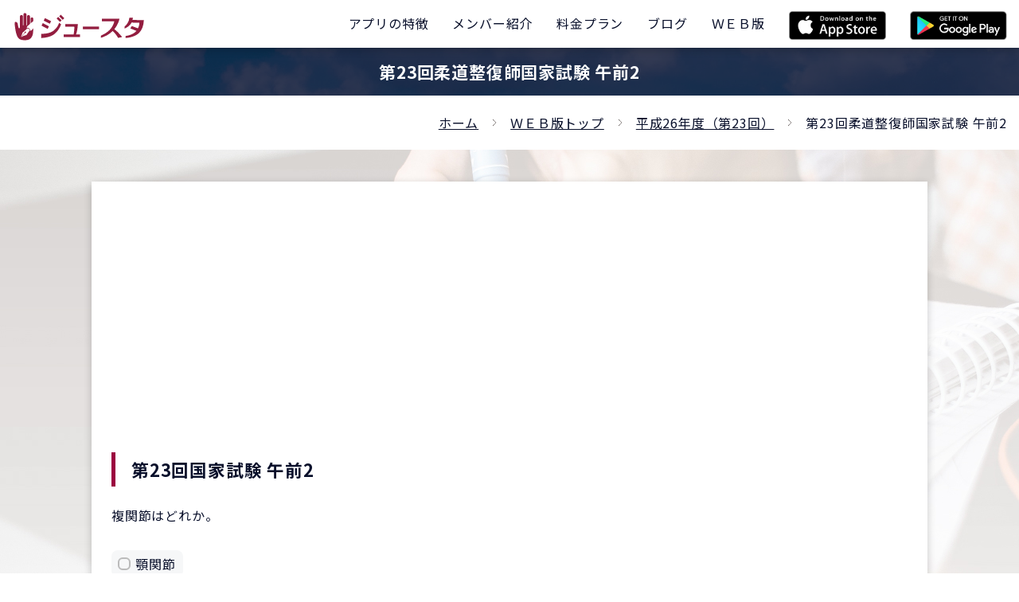

--- FILE ---
content_type: text/html; charset=UTF-8
request_url: https://juusta.jp/kokushi/question_detail/?kai=23&question_id=922
body_size: 3558
content:
<!DOCTYPE html>
<html lang="ja">
<head>
<meta charset="utf-8">
<meta http-equiv="X-UA-Compatible" content="IE=edge">
<meta name="viewport" content="width=device-width, initial-scale=1">
<meta name="format-detection" content="telephone=no">
<link rel="icon" href="/asset/images/common/favicon.ico">
<title>第23回柔道整復師国家試験 午前2｜ジュースタ</title>
<meta name="description" content="第23回柔道整復師国家試験 午前2の問題・解答・解説を公開しています。">
<!-- open graph -->
<meta name="twitter:card" content="summary">
<meta name="twitter:site" content="@kozasaryosuke">
<meta property="og:title" content="第23回柔道整復師国家試験 午前2｜ジュースタ" />
<meta property="og:type" content="article" /><meta property="og:url" content="https://juusta.jp/kokushi/question_detail/?kai=23&question_id=922" />
<meta property="og:image" content="/asset/images/home/logo.jpg" />
<meta property="og:description" content="第23回柔道整復師国家試験 午前2の問題・解答・解説を公開しています。" />
<!-- css -->
<link href="https://stackpath.bootstrapcdn.com/bootstrap/4.3.1/css/bootstrap.min.css" rel="stylesheet" integrity="sha384-ggOyR0iXCbMQv3Xipma34MD+dH/1fQ784/j6cY/iJTQUOhcWr7x9JvoRxT2MZw1T" crossorigin="anonymous">
<link href="https://fonts.googleapis.com/css?family=Noto+Sans+JP:400,700&amp;subset=japanese" rel="stylesheet">
<link rel="stylesheet" href="https://use.fontawesome.com/releases/v5.9.0/css/all.css" integrity="sha384-i1LQnF23gykqWXg6jxC2ZbCbUMxyw5gLZY6UiUS98LYV5unm8GWmfkIS6jqJfb4E" crossorigin="anonymous">
<link href="/asset/css/base.css?1658863776" rel="stylesheet">
	<link href="/asset/css/contents.css?1687926929" rel="stylesheet"><script async src="https://pagead2.googlesyndication.com/pagead/js/adsbygoogle.js?client=ca-pub-6653393475770627" crossorigin="anonymous"></script><!-- Global site tag (gtag.js) - Google Analytics -->
	<script async src="https://www.googletagmanager.com/gtag/js?id=UA-63731254-5"></script>
	<script>
	  window.dataLayer = window.dataLayer || [];
	  function gtag(){dataLayer.push(arguments);}
	  gtag("js", new Date());

	  gtag("config", "UA-63731254-5");
	</script>
	<!-- Google tag (gtag.js) --> <script async src="https://www.googletagmanager.com/gtag/js?id=G-MQ191P4TLQ"></script> <script> window.dataLayer = window.dataLayer || []; function gtag(){dataLayer.push(arguments);} gtag("js", new Date()); gtag("config", "G-MQ191P4TLQ"); </script><link rel="canonical" href="https://nursta.jp/kokushi/question_detail/?question_id=922" />
</head>
<body class="question_detail">
<div id="app">
<header>
	<div class="headerTop">
		<div class="logoBlock">
			<a href="/"><img src="/asset/images/home/logo2.svg"></a>
		</div>
		<div class="menuBlock">
			<a class="d-lg-none" href="https://x.gd/bwF42"><img src="/asset/images/home/appstore_sp.png" height="36"></a><a class="d-lg-none" href="https://play.google.com/store/apps/details?id=jp.juusta"><img src="/asset/images/home/googleplay_sp.png" height="36"></a>			<button><i class="fas fa-bars"></i></button>
			<ul class="globalMenu">
				<li><a href="/#featureSec"><span>アプリの特徴</span></a></li>
				<li><a href="/#introductionSec"><span>メンバー紹介</span></a></li>
				<li class="d-lg-none d-xl-block"><a href="/#priceSec"><span>料金プラン</span></a></li>
				<li><a href="/blog/"><span>ブログ</span></a></li>				<li><a href="/kokushi/"><span>ＷＥＢ版</span></a></li>
				<li class="d-none d-lg-block"><a href="https://x.gd/bwF42"><img src="/asset/images/home/appstore.png" height="36"></a></li><li class="d-none d-lg-block"><a href="https://play.google.com/store/apps/details?id=jp.juusta"><img src="/asset/images/home/googleplay.png" height="36"></a></li>			</ul>
		</div>
	</div>
</header>
<main>
	<section class="page-title">
		<div class="mask">
			<h1 class="inner">第23回柔道整復師国家試験 午前2</h1>
		</div>
	</section>
	<section class="panSec">
		<div class="container-fluid clearfix">
			<ul class="clearfix">
				<li><a href="/">ホーム</a></li>
				<li><a href="/kokushi/">ＷＥＢ版トップ</a></li>
				<li><a href="/kokushi/question_list/?kai=23">平成26年度（第23回）</a></li>				<li>第23回柔道整復師国家試験 午前2</li>
			</ul>
		</div>
	</section>
	<section class="basicSec pt40">
		<div class="container formBlock">
			<div class="contentBox"><h2 class="subtitle fnt-large mt0">第23回国家試験 午前2</h2><p class="text-left">複関節はどれか。</p><ul class="mb20 mt30"><li class="mb10"><label class="fnt-large checkbox aimCheckbox"><input type="checkbox" name="a1" value="1"><span>顎関節</span></label></li><li class="mb10"><label class="fnt-large checkbox aimCheckbox"><input type="checkbox" name="a2" value="2"><span>肩関節</span></label></li><li class="mb10"><label class="fnt-large checkbox aimCheckbox"><input type="checkbox" name="a3" value="3"><span>肘関節</span></label></li><li class="mb10"><label class="fnt-large checkbox aimCheckbox"><input type="checkbox" name="a4" value="4"><span>股関節</span></label></li></ul><div class="mx-auto">
				<button class="nextBtn btn-basic" type="button"><span>解答する</span></button>

			</div><p class="correctVer fnt-19" style="display:none;"><span class="fnt-bold color-red">正解！</span></p><p class="incorrectVer fnt-19" style="display:none;"><span class="fnt-bold color-blue">不正解</span>　答え <span class="fnt-40 fnt-bold">3</span></p><input type="hidden" name="correct" value="3"><div class="contentBox correctVer incorrectVer bg-color-pale-blue" style="display:none;"><p class="text-left">1→顎関節は、単関節（2個の骨によりつくられる関節）である。</p><p class="text-left">2→肩関節は、単関節（2個の骨によりつくられる関節）である。</p><p class="text-left">3→肘関節は、複関節（3個以上の骨によりつくられる関節）である。</p><p class="text-left">4→股関節は、単関節（2個の骨によりつくられる関節）である。</p></div><div class="mx-auto mt30 incorrectVer correctVer" style="display:none;">
					<a href="?kai=23&question_id=923" class="nextBtn btn-basic">次の問題</a>
				</div></div><div class="row justify-content-center mt30"><div class="col-sm-8"><a href="https://juusta.page.link/c2Sd"><img src="/asset/images/banner/image_11.jpg" width="100%"></a></div></div>		</div>
	</section>
	<section class="newsSec pt60 pb60">
		<div class="container">
			<div class="contentBox mb30">
				<h2 class="h2_title">年度別</h2>
				<div class="row">
					<div class="col-sm-4 mb20"><a href="/kokushi/question_list/?kai=33" class="btn-basic fnt-19">令和6年度（第33回）</a></div><div class="col-sm-4 mb20"><a href="/kokushi/question_list/?kai=32" class="btn-basic fnt-19">令和5年度（第32回）</a></div><div class="col-sm-4 mb20"><a href="/kokushi/question_list/?kai=31" class="btn-basic fnt-19">令和4年度（第31回）</a></div><div class="col-sm-4 mb20"><a href="/kokushi/question_list/?kai=30" class="btn-basic fnt-19">令和3年度（第30回）</a></div><div class="col-sm-4 mb20"><a href="/kokushi/question_list/?kai=29" class="btn-basic fnt-19">令和2年度（第29回）</a></div><div class="col-sm-4 mb20"><a href="/kokushi/question_list/?kai=28" class="btn-basic fnt-19">令和元年度（第28回）</a></div><div class="col-sm-4 mb20"><a href="/kokushi/question_list/?kai=27" class="btn-basic fnt-19">平成30年度（第27回）</a></div><div class="col-sm-4 mb20"><a href="/kokushi/question_list/?kai=26" class="btn-basic fnt-19">平成29年度（第26回）</a></div><div class="col-sm-4 mb20"><a href="/kokushi/question_list/?kai=25" class="btn-basic fnt-19">平成28年度（第25回）</a></div><div class="col-sm-4 mb20"><a href="/kokushi/question_list/?kai=24" class="btn-basic fnt-19">平成27年度（第24回）</a></div><div class="col-sm-4 mb20"><a href="/kokushi/question_list/?kai=23" class="btn-basic fnt-19">平成26年度（第23回）</a></div><div class="col-sm-4 mb20"><a href="/kokushi/question_list/?kai=22" class="btn-basic fnt-19">平成25年度（第22回）</a></div><div class="col-sm-4 mb20"><a href="/kokushi/question_list/?kai=21" class="btn-basic fnt-19">平成24年度（第21回）</a></div><div class="col-sm-4 mb20"><a href="/kokushi/question_list/?kai=20" class="btn-basic fnt-19">平成23年度（第20回）</a></div>				</div>
			</div>
			<div class="contentBox mb30">
				<h2 class="h2_title">分野別</h2>
				<div class="row">
					<div class="col-sm-4 mb20"><a href="/kokushi/question_list/?category=1" class="btn-basic fnt-19">必修問題</a></div><div class="col-sm-4 mb20"><a href="/kokushi/question_list/?category=2" class="btn-basic fnt-19">解剖学</a></div><div class="col-sm-4 mb20"><a href="/kokushi/question_list/?category=3" class="btn-basic fnt-19">生理学</a></div><div class="col-sm-4 mb20"><a href="/kokushi/question_list/?category=4" class="btn-basic fnt-19">運動学</a></div><div class="col-sm-4 mb20"><a href="/kokushi/question_list/?category=5" class="btn-basic fnt-19">病理学概論</a></div><div class="col-sm-4 mb20"><a href="/kokushi/question_list/?category=6" class="btn-basic fnt-19">衛生学・公衆衛生学</a></div><div class="col-sm-4 mb20"><a href="/kokushi/question_list/?category=7" class="btn-basic fnt-19">一般臨床医学</a></div><div class="col-sm-4 mb20"><a href="/kokushi/question_list/?category=8" class="btn-basic fnt-19">外科学概論</a></div><div class="col-sm-4 mb20"><a href="/kokushi/question_list/?category=9" class="btn-basic fnt-19">整形外科学</a></div><div class="col-sm-4 mb20"><a href="/kokushi/question_list/?category=10" class="btn-basic fnt-19">リハビリテーション医学</a></div><div class="col-sm-4 mb20"><a href="/kokushi/question_list/?category=11" class="btn-basic fnt-19">柔道整復理論</a></div><div class="col-sm-4 mb20"><a href="/kokushi/question_list/?category=12" class="btn-basic fnt-19">関係法規</a></div>				</div>
			</div>
			<a class="btn-reverse" href="/kokushi/question_detail/?question_id=4798">全問ランダムで解く</a>
		</div>
	</section>
</main><footer>
	<div class="footerTop mb40">
			<div class="row justify-content-center"><div class="col-lg-2 col-md-3 col-sm-4 col-5"><a href="https://x.gd/bwF42"><img src="/asset/images/home/appstore.png" width="100%"></a></div><div class="col-lg-2 col-md-3 col-sm-4 col-5"><a href="https://play.google.com/store/apps/details?id=jp.juusta"><img src="/asset/images/home/googleplay.png" width="100%"></a></div></div>
		</div>	
	<div class="footerMiddle mb40">
		<p class="mb0">&copy; ジュースタ <br class="d-sm-none">produced by <a href="https://tanqle.co.jp" target="_blank">タンクル</a></p>
	</div>
	<div class="footerBottom">
		<ul class="dispTable list">
			<li><a href="/">ホーム</a></li>
			<li><a href="/rule.php">利用規約</a></li>
			<li><a href="/policy.php">個人情報保護方針</a></li>
			<li><a href="/blog/">ブログ</a></li>
		</ul>
	</div>
</footer>
<div class="modal-overlay"></div></div>
<script src="https://code.jquery.com/jquery-3.3.1.min.js" integrity="sha256-FgpCb/KJQlLNfOu91ta32o/NMZxltwRo8QtmkMRdAu8=" crossorigin="anonymous"></script>
<script src="https://stackpath.bootstrapcdn.com/bootstrap/4.3.1/js/bootstrap.min.js" integrity="sha384-JjSmVgyd0p3pXB1rRibZUAYoIIy6OrQ6VrjIEaFf/nJGzIxFDsf4x0xIM+B07jRM" crossorigin="anonymous"></script>
<script src="https://stackpath.bootstrapcdn.com/bootstrap/4.3.1/js/bootstrap.bundle.min.js" integrity="sha384-xrRywqdh3PHs8keKZN+8zzc5TX0GRTLCcmivcbNJWm2rs5C8PRhcEn3czEjhAO9o" crossorigin="anonymous"></script>
<script type="text/javascript" src="/asset/js/common.js?1669101932"></script>
<script src="/asset/js/question_detail.js"></script></body>
</html>

--- FILE ---
content_type: text/html; charset=utf-8
request_url: https://www.google.com/recaptcha/api2/aframe
body_size: 267
content:
<!DOCTYPE HTML><html><head><meta http-equiv="content-type" content="text/html; charset=UTF-8"></head><body><script nonce="Mdp-HZEeuhfonPMBce5Btw">/** Anti-fraud and anti-abuse applications only. See google.com/recaptcha */ try{var clients={'sodar':'https://pagead2.googlesyndication.com/pagead/sodar?'};window.addEventListener("message",function(a){try{if(a.source===window.parent){var b=JSON.parse(a.data);var c=clients[b['id']];if(c){var d=document.createElement('img');d.src=c+b['params']+'&rc='+(localStorage.getItem("rc::a")?sessionStorage.getItem("rc::b"):"");window.document.body.appendChild(d);sessionStorage.setItem("rc::e",parseInt(sessionStorage.getItem("rc::e")||0)+1);localStorage.setItem("rc::h",'1769353198894');}}}catch(b){}});window.parent.postMessage("_grecaptcha_ready", "*");}catch(b){}</script></body></html>

--- FILE ---
content_type: text/css
request_url: https://juusta.jp/asset/css/base.css?1658863776
body_size: 6949
content:
@charset "UTF-8";
/* "body"
-------------------------------------------------- */
body {
  color: #09102B;
  margin: 0;
  padding: 0;
  font-size: 16px;
  font-weight: normal;
  line-height: 1.75;
  font-family: "Noto Sans JP", "游ゴシック" , "Yu Gothic" , "游ゴシック体" , "YuGothic" , "ヒラギノ角ゴ Pro W3" , "Hiragino Kaku Gothic Pro" , "Meiryo UI" , "メイリオ" , Meiryo , "ＭＳ Ｐゴシック" , "MS PGothic" , sans-serif;
  text-align: center;
  letter-spacing: 0.05em;
  background: url(../images/home/bg.jpg) no-repeat 50% 0;
  background-size: 1920px auto; }

/* "a" Tag
-------------------------------------------------- */
a, button {
  cursor: pointer;
  -webkit-transition: all .3s;
  transition: all .3s; }

a::before, a::after, button::before, button::after {
  -webkit-transition: all .3s;
  transition: all .3s; }

a:link, a:visited {
  color: #09102B;
  text-decoration: underline; }

a:active, a:hover {
  color: #09102B;
  text-decoration: none; }

a.no_underline:link, a.no_underline:visited {
  color: #09102B;
  text-decoration: none; }

a.no_underline:active, a.no_underline:hover {
  color: #09102B;
  text-decoration: underline; }

a:hover img {
  opacity: 0.7; }

/* "div/p" Tag
-------------------------------------------------- */
div {
  margin: 0;
  padding: 0; }

p {
  margin: 0 0 1em;
  padding: 0; }

/* "dl/dt/dd/li/ol/ul" Tag
-------------------------------------------------- */
dl, dt, dd, li, ol, ul {
  margin: 0;
  padding: 0;
  text-align: left; }

dl {
  margin-bottom: 20px; }
  @media screen and (max-width: 767px) {
    dl {
      margin-bottom: 15px; } }

ul li {
  list-style: none; }

/* "h1-h6" Tag
-------------------------------------------------- */
h1, h2, h3, h4, h5, h6 {
  margin: 0 0 1em;
  padding: 0;
  font-weight: bold;
  font-size: 100%;
  line-height: 1.566666666666667; }

/* "hr" Tag
-------------------------------------------------- */
hr {
  margin-bottom: 25px; }

/* "img" Tag
-------------------------------------------------- */
img {
  border: 0; }

/* "em/strong" Tag
-------------------------------------------------- */
em {
  font-style: italic;
  font-weight: normal; }

strong {
  font-style: normal;
  font-weight: bold; }

/* form
-------------------------------------------------- */
form label {
  display: block;
  padding: 0;
  font-weight: bold;
  line-height: 2.215;
  cursor: pointer; }

form label.checkbox {
  display: inline-block;
  padding: 0;
  font-weight: normal;
  line-height: 2.215 !important;
  color: #09102B; }

form label.radio {
  display: inline-block;
  padding: 0;
  font-weight: normal;
  line-height: 2.215 !important;
  color: #09102B; }

fieldset {
  border: 0; }

form fieldset legend {
  font-weight: bold;
  margin-bottom: 10px;
  padding-top: 10px; }

form p small {
  font-size: 0.75em;
  color: #777; }

form input,
form select,
form textarea,
form .wysiwyg {
  padding: 6px;
  font-size: 16px;
  border: 1px solid #d5d5d5;
  color: #333; }

form input {
  padding: 10px 6px 2px; }

form input[type="file"] {
  border: 0; }

form input[type="checkbox"] {
  float: left;
  margin-right: 5px; }

form input[type="checkbox"] + label {
  font-weight: normal; }

form input[type="submit"] {
  cursor: pointer;
  -webkit-transition: all .3s;
  transition: all .3s; }

form input[type="button"] {
  cursor: pointer;
  -webkit-transition: all .3s;
  transition: all .3s; }

form button {
  cursor: pointer;
  -webkit-transition: all .3s;
  transition: all .3s; }

form textarea {
  width: 100% !important; }

form select {
  padding: 4px;
  background: #fff; }

form input[type="checkbox"],
form input[type="radio"] {
  padding: 0;
  background: none;
  border: 0; }

.need {
  color: #FF0000; }

.formBlock label {
  display: inline-block;
  margin-right: 10px;
  margin-bottom: 0;
  color: #09102B; }

.formBlock label input[type="checkbox"],
.formBlock label input[type="radio"] {
  display: none; }

.formBlock label span {
  font-weight: normal;
  box-sizing: border-box;
  -webkit-transition: background-color 0.2s linear;
  transition: background-color 0.2s linear;
  position: relative;
  display: inline-block;
  margin: 0 0 8px 0;
  padding: 3px 10px 3px 30px;
  border-radius: 8px;
  background-color: #f6f7f8;
  vertical-align: middle;
  cursor: pointer;
  font-size: 16px; }

.formBlock label span.error {
  background: #ffcece !important;
  border-color: #df8f8f; }

.formBlock label span:hover {
  background-color: rgba(228, 216, 150, 0.5) !important; }

.formBlock label input[type="checkbox"]:checked + span,
.formBlock label input[type="radio"]:checked + span {
  background-color: rgba(228, 216, 150, 0.5) !important; }

.formBlock label span:hover::after {
  border-color: #e4d896 !important; }

.formBlock label input[type="checkbox"]:checked + span::after,
.formBlock label input[type="radio"]:checked + span::after {
  border-color: #e4d896 !important; }

.formBlock label span::after {
  -webkit-transition: border-color 0.2s linear;
  transition: border-color 0.2s linear;
  position: absolute;
  top: 50%;
  left: 8px;
  display: block;
  margin-top: -8px;
  width: 16px;
  height: 16px;
  border: 2px solid #bbb;
  border-radius: 6px;
  content: ''; }

.formBlock label span::before {
  -webkit-transition: opacity 0.2s linear;
  transition: opacity 0.2s linear;
  position: absolute;
  top: 50%;
  left: 11px;
  display: block;
  margin-top: -5px;
  width: 10px;
  height: 10px;
  border-radius: 50%;
  background-color: #9B003F;
  content: '';
  opacity: 0; }

.formBlock label input[type="checkbox"]:checked + span::before,
.formBlock label input[type="radio"]:checked + span::before {
  opacity: 1; }

/* table
-------------------------------------------------- */
table {
  background-color: #fff;
  width: 100%;
  margin-bottom: 30px; }
  table thead th {
    color: #FFF;
    background: #9B003F;
    text-align: center;
    font-weight: normal;
    padding: 10px; }
    table thead th:first-child {
      text-align: left; }
  table tbody th {
    border-bottom: 1px solid #E6E6E5;
    text-align: left;
    padding: 10px;
    font-weight: normal;
    color: #9B003F;
    min-width: 120px; }
    @media screen and (max-width: 767px) {
      table tbody th {
        padding: 0; } }
  table tbody td {
    border-bottom: 1px solid #E6E6E5;
    text-align: center;
    padding: 10px; }
    @media screen and (max-width: 767px) {
      table tbody td {
        padding-right: 0; } }

/* notification
-------------------------------------------------- */
.notification {
  position: relative;
  margin: 0 0 20px;
  padding: 0;
  border: 1px solid;
  font-size: 13px; }
  .notification div {
    display: block;
    font-style: normal;
    padding: 10px;
    line-height: 1.5em; }
    .notification div p {
      margin: 0; }
  .notification.attention {
    border-color: #e6db55;
    color: #666452; }
    .notification.attention div {
      background: #fffbcc; }
      .notification.attention div i {
        color: #b8af44; }
  .notification.information {
    border-color: #a2b4ee;
    color: #585b66; }
    .notification.information div {
      background: #dbe3ff; }
      .notification.information div i {
        color: #8190be; }
  .notification.success {
    border-color: #9adf8f;
    color: #556652; }
    .notification.success div {
      background: #d5ffce; }
      .notification.success div i {
        color: #7bb272; }

.error {
  background: #ffcece;
  border-color: #df8f8f;
  color: #665252; }

.alert {
  color: #dc143c;
  font-weight: bold; }

/* ==================================================
以下、ブロックごとの指定
================================================== */
/* コンテナ
-------------------------------------------------- */
.container-fluid {
  width: 100%;
  padding-left: 15px;
  padding-right: 15px; }
  @media screen and (max-width: 767px) {
    .container-fluid {
      padding-right: 15px;
      padding-left: 15px; } }

.container {
  width: 1080px;
  max-width: 100%; }
  @media screen and (max-width: 1199px) {
    .container {
      width: 100%;
      padding-left: 5vw;
      padding-right: 5vw; } }
  @media screen and (max-width: 767px) {
    .container {
      padding-left: 15px;
      padding-right: 15px; } }

/* ヘッダー（上部）
-------------------------------------------------- */
header {
  z-index: 1000;
  position: fixed;
  top: 0;
  left: 0;
  width: 100%;
  height: 60px;
  background: #FFF;
  box-shadow: 0px 3px 10px rgba(0, 0, 0, 0.2); }
  header .headerTop {
    height: 100%;
    width: 100%; }
    header .headerTop::after {
      clear: both;
      content: ' ';
      display: block; }
    header .headerTop .logoBlock {
      float: left;
      padding-left: 15px; }
      @media screen and (max-width: 575px) {
        header .headerTop .logoBlock {
          width: 40%; } }
      header .headerTop .logoBlock a {
        line-height: 60px;
        margin-bottom: 0; }
        header .headerTop .logoBlock a img {
          height: 40px;
          width: 170px; }
          @media screen and (max-width: 350px) {
            header .headerTop .logoBlock a img {
              height: 32px;
              width: 136px; } }
    header .headerTop .menuBlock {
      float: right;
      line-height: 60px; }
      header .headerTop .menuBlock button {
        display: none;
        float: right;
        line-height: 59px;
        width: 60px;
        font-size: 24px;
        padding: 0;
        border: 0;
        color: #09102B;
        background: #FFF;
        border-radius: 0 10px 10px 0; }
        @media screen and (max-width: 991px) {
          header .headerTop .menuBlock button {
            display: block; } }
        header .headerTop .menuBlock button:hover {
          color: rgba(9, 16, 43, 0.8); }
      @media screen and (max-width: 991px) {
        header .headerTop .menuBlock ul {
          position: fixed;
          top: 60px;
          left: 100%;
          width: 100%;
          box-shadow: 0px 3px 10px rgba(0, 0, 0, 0.2); } }
      header .headerTop .menuBlock ul li {
        float: left;
        font-size: 16px; }
        @media screen and (max-width: 991px) {
          header .headerTop .menuBlock ul li {
            float: none;
            width: 100%;
            border-top: 1px solid #9B003F; } }
        header .headerTop .menuBlock ul li a {
          text-decoration: none;
          display: block;
          height: 59px;
          line-height: 59px;
          color: #09102B;
          padding-left: 15px;
          padding-right: 15px; }
          @media screen and (max-width: 991px) {
            header .headerTop .menuBlock ul li a {
              background: #FFF; } }
          header .headerTop .menuBlock ul li a:hover {
            color: #9B003F; }
            @media screen and (max-width: 991px) {
              header .headerTop .menuBlock ul li a:hover {
                background: #FFF; } }
        header .headerTop .menuBlock ul li.current a {
          color: #9B003F; }
        header .headerTop .menuBlock ul li.dropdown {
          position: relative; }
          @media screen and (max-width: 767px) {
            header .headerTop .menuBlock ul li.dropdown {
              height: auto; } }
          header .headerTop .menuBlock ul li.dropdown a {
            position: relative; }
            @media screen and (max-width: 767px) {
              header .headerTop .menuBlock ul li.dropdown a {
                background: #FFF;
                background-size: 20px 20px; } }
            header .headerTop .menuBlock ul li.dropdown a::after {
              content: ' ';
              display: block;
              position: absolute;
              top: 50%;
              left: 50%;
              -ms-transform: translate(-50%, 20px);
              -webkit-transform: translate(-50%, 20px);
              transform: translate(-50%, 20px);
              height: 10px;
              width: 10px;
              background: url(../images/common/dropdown.svg) no-repeat;
              background-size: 100% 100%; }
              @media screen and (max-width: 767px) {
                header .headerTop .menuBlock ul li.dropdown a::after {
                  -ms-transform: translate(-50%, 15px);
                  -webkit-transform: translate(-50%, 15px);
                  transform: translate(-50%, 15px); } }
          header .headerTop .menuBlock ul li.dropdown ul {
            position: absolute;
            top: 100%;
            left: 50%;
            -ms-transform: translate(-50%, 0);
            -webkit-transform: translate(-50%, 0);
            transform: translate(-50%, 0);
            height: auto;
            display: none;
            width: 180px;
            padding-top: 10px; }
            @media screen and (max-width: 767px) {
              header .headerTop .menuBlock ul li.dropdown ul {
                position: relative;
                left: 0;
                -ms-transform: translateX(0);
                -webkit-transform: translateX(0);
                transform: translateX(0);
                padding-top: 0;
                width: 100%;
                background: #FFF; } }
            header .headerTop .menuBlock ul li.dropdown ul li {
              float: none;
              margin-right: 0;
              padding-right: 0;
              border-right: 0;
              line-height: 2;
              border-bottom: 1px solid #FFF;
              width: 100%; }
              header .headerTop .menuBlock ul li.dropdown ul li a {
                background: rgba(155, 0, 63, 0.8);
                padding: 0;
                color: #FFF !important;
                font-size: 14px;
                line-height: 50px;
                height: 50px;
                border-radius: 0; }
                @media screen and (max-width: 575px) {
                  header .headerTop .menuBlock ul li.dropdown ul li a {
                    color: #9B003F !important;
                    padding: 0;
                    background: rgba(155, 0, 63, 0.1);
                    border-bottom: 1px solid #9B003F; } }
                header .headerTop .menuBlock ul li.dropdown ul li a:hover {
                  background: rgba(155, 0, 63, 0.95); }
                  @media screen and (max-width: 767px) {
                    header .headerTop .menuBlock ul li.dropdown ul li a:hover {
                      background: rgba(155, 0, 63, 0.2); } }
                header .headerTop .menuBlock ul li.dropdown ul li a::after {
                  background: none; }

/* パンくず
-------------------------------------------------- */
.pan {
  font-size: 12px;
  line-height: 50px; }
  .pan li {
    float: left;
    margin-right: 5px; }
    .pan li:last-child {
      margin-right: 0; }
    .pan li::after {
      content: ' > '; }
    .pan li:last-child::after {
      content: ''; }

/* ページャー 
-------------------------------------------------- */
#pager ul.dispTable li {
  float: left;
  margin-right: 12px; }
  #pager ul.dispTable li:last-child {
    margin-right: 0; }
  #pager ul.dispTable li span {
    padding: 5px 10px;
    background: #FFF;
    border: 1px solid #B3B3B3;
    font-weight: bold;
    color: #B3B3B3; }
    #pager ul.dispTable li span.current {
      background: #9B003F;
      border: 1px solid #9B003F;
      color: #FFF; }
  #pager ul.dispTable li a {
    padding: 5px 10px;
    background: #FFF;
    border: 1px solid #9B003F;
    font-weight: bold;
    color: #9B003F;
    text-decoration: none; }
    #pager ul.dispTable li a:hover {
      background: rgba(155, 0, 63, 0.2); }

/* メインカラム
-------------------------------------------------- */
main {
  overflow-x: hidden;
  overflow-y: hidden; }
  main section {
    padding-top: 80px;
    padding-bottom: 70px; }
    @media screen and (max-width: 767px) {
      main section {
        padding-top: 55px;
        padding-bottom: 45px; } }
    main section.page-title {
      margin-top: 60px;
      padding-top: 0;
      padding-bottom: 0;
      height: 60px;
      background: url(../images/home/companySec_bg.jpg) no-repeat 50% 0;
      background-size: cover; }
      @media screen and (max-width: 767px) {
        main section.page-title {
          background: url(../images/home/companySec_bg.jpg) no-repeat 50% 50%;
          background-size: cover;
          height: auto; } }
      main section.page-title .mask {
        height: 60px;
        background: rgba(9, 16, 43, 0.8);
        position: relative; }
        main section.page-title .mask .inner {
          display: block;
          position: absolute;
          top: 50%;
          left: 50%;
          -ms-transform: translate(-50%, -50%);
          -webkit-transform: translate(-50%, -50%);
          transform: translate(-50%, -50%);
          height: auto;
          width: 100%; }
        @media screen and (max-width: 767px) {
          main section.page-title .mask {
            height: auto;
            padding: 10px; } }
        main section.page-title .mask h1.inner {
          color: #FFF;
          font-size: 21px; }
          @media screen and (max-width: 767px) {
            main section.page-title .mask h1.inner {
              top: 0;
              left: 0;
              position: relative;
              -ms-transform: none;
              -webkit-transform: none;
              transform: none;
              margin-bottom: 0;
              text-align: left; } }
  main .horizontal_title {
    text-align: left;
    font-size: 32px;
    margin-bottom: 20px;
    letter-spacing: 0.1em;
    color: #9B003F; }
    @media screen and (max-width: 767px) {
      main .horizontal_title {
        font-size: 24px;
        margin-bottom: 15px;
        letter-spacing: 0.05em; } }
    main .horizontal_title span {
      font-size: 21px;
      font-weight: normal;
      margin-left: 45px;
      display: inline-block; }
      @media screen and (max-width: 767px) {
        main .horizontal_title span {
          font-size: 16px;
          margin-left: 20px; } }
  main .h2_title {
    font-size: 24px;
    margin-bottom: 40px;
    letter-spacing: 0.1em;
    color: #9B003F; }
    @media screen and (max-width: 767px) {
      main .h2_title {
        font-size: 16px;
        margin-bottom: 25px; } }
  main .h3_title {
    font-size: 32px;
    margin-bottom: 60px;
    letter-spacing: 0.1em;
    color: #9B003F; }
    @media screen and (max-width: 767px) {
      main .h3_title {
        font-size: 21px;
        margin-bottom: 40px; } }
    main .h3_title span {
      border-bottom: 1px solid #9B003F; }
  main .h3_title.color-white span {
    border-bottom: 1px solid #FFF; }
  main .cheer_title {
    font-size: 24px;
    line-height: 40px; }
    @media screen and (max-width: 767px) {
      main .cheer_title {
        font-size: 16px;
        line-height: 26px; } }
    main .cheer_title span {
      padding-left: 60px;
      padding-right: 60px;
      position: relative;
      position: relative; }
      main .cheer_title span::before {
        content: ' ';
        display: block;
        position: absolute;
        top: 50%;
        left: 0;
        -ms-transform: translate(0, -50%);
        -webkit-transform: translate(0, -50%);
        transform: translate(0, -50%);
        height: 40px;
        width: 40px; }
      main .cheer_title span::after {
        content: ' ';
        display: block;
        position: absolute;
        top: 50%;
        left: 100%;
        -ms-transform: translate(-100%, -50%);
        -webkit-transform: translate(-100%, -50%);
        transform: translate(-100%, -50%);
        height: 40px;
        width: 40px; }
      @media screen and (max-width: 767px) {
        main .cheer_title span {
          padding-left: 40px;
          padding-right: 40px; } }
      main .cheer_title span::before {
        background: url(../images/home/cheer_before.svg) no-repeat 50% 50%;
        background-size: 100% 100%; }
        @media screen and (max-width: 767px) {
          main .cheer_title span::before {
            width: 26px;
            height: 26px; } }
      main .cheer_title span::after {
        background: url(../images/home/cheer_after.svg) no-repeat 50% 50%;
        background-size: 100% 100%; }
        @media screen and (max-width: 767px) {
          main .cheer_title span::after {
            width: 26px;
            height: 26px; } }
  main p {
    text-align: left; }
  main .whiteBox {
    padding: 40px 30px;
    background: rgba(255, 255, 255, 0.9); }
    @media screen and (max-width: 767px) {
      main .whiteBox {
        padding: 20px; } }
    main .whiteBox p:last-child {
      margin-bottom: 0; }
  main .noBox {
    padding: 40px 30px; }
    @media screen and (max-width: 767px) {
      main .noBox {
        padding: 30px 20px; } }
    main .noBox p:last-child {
      margin-bottom: 0; }
  main .contentBox {
    box-shadow: 0px 3px 10px rgba(0, 0, 0, 0.2);
    background: #FFF;
    padding: 40px 25px; }
    @media screen and (max-width: 767px) {
      main .contentBox {
        padding: 25px 15px; } }
    main .contentBox p:last-child {
      margin-bottom: 0; }
  body.complete main {
    min-height: 100vh; }

/* フッター
-------------------------------------------------- */
footer {
  border-top: 1px solid rgba(155, 0, 63, 0.5);
  padding-top: 60px;
  overflow-x: hidden; }
  @media screen and (max-width: 767px) {
    footer {
      padding-top: 40px; } }
  footer .footerBottom {
    background: -webkit-gradient(linear, left, right, from(#9B003F), to(#033D72));
    background: -webkit-linear-gradient(left, #9B003F 0%, #0E284E 75%, #033D72 100%);
    background: linear-gradient(to right, #9B003F 0%, #0E284E 75%, #033D72 100%);
    padding-top: 40px;
    padding-bottom: 40px; }
    @media screen and (max-width: 767px) {
      footer .footerBottom {
        padding-left: 15px;
        padding-right: 15px; } }
    footer .footerBottom ul li {
      float: left;
      margin-right: 15px;
      color: #FFF;
      padding-right: 15px;
      margin-bottom: 10px; }
      footer .footerBottom ul li else {
        border-right: 1px solid #FFF; }
      footer .footerBottom ul li a {
        color: #FFF !important; }
      footer .footerBottom ul li:last-child {
        margin-right: 0;
        padding-right: 0;
        border-right: 0; }

body.home footer {
  border-top: none; }

/* ==================================================
以下、装飾の指定
================================================== */
/* 頻出
-------------------------------------------------- */
.btn-basic {
  background: #9B003F;
  border: 1px solid #9B003F;
  box-shadow: 0 1px #9B003F;
  color: #FFF !important;
  border-radius: 5px;
  display: inline-block;
  color: #FFF;
  text-decoration: none;
  padding: 2px 10px;
  width: 100%;
  max-width: 320px;
  padding: 0;
  text-align: center;
  font-size: 21px;
  font-weight: bold;
  text-decoration: none !important;
  line-height: 65px;
  border-radius: 0; }
  .btn-basic:hover {
    text-decoration: none;
    background: rgba(155, 0, 63, 0.6); }
  @media screen and (max-width: 767px) {
    .btn-basic {
      font-size: 16px;
      line-height: 40px; } }

.btn-reverse {
  background: #FFF;
  border: 1px solid #9B003F;
  box-shadow: 0 1px rgba(155, 0, 63, 0.5);
  color: #9B003F !important;
  border-radius: 5px;
  display: inline-block;
  color: #FFF;
  text-decoration: none;
  padding: 2px 10px;
  width: 100%;
  max-width: 250px;
  padding: 0;
  text-align: center;
  font-size: 16px;
  font-weight: bold;
  text-decoration: none !important;
  line-height: 40px;
  border-radius: 0; }
  .btn-reverse:hover {
    text-decoration: none;
    background: rgba(255, 255, 255, 0.6); }
  @media screen and (max-width: 767px) {
    .btn-reverse {
      line-height: 30px; } }
  .btn-reverse:hover {
    background: rgba(155, 0, 63, 0.1); }

.btn-reverse2 {
  background: #FFF;
  border: 1px solid #9B003F;
  box-shadow: 0 1px rgba(155, 0, 63, 0.5);
  color: #9B003F !important;
  border-radius: 5px;
  display: inline-block;
  color: #FFF;
  text-decoration: none;
  padding: 2px 10px;
  padding: 0 30px;
  text-align: center;
  font-size: 16px;
  font-weight: bold;
  text-decoration: none !important;
  line-height: 40px;
  border-radius: 0; }
  .btn-reverse2:hover {
    text-decoration: none;
    background: rgba(255, 255, 255, 0.6); }
  @media screen and (max-width: 767px) {
    .btn-reverse2 {
      line-height: 30px; } }
  .btn-reverse2:hover {
    background: rgba(155, 0, 63, 0.1); }

.bb1 {
  border-bottom: 1px solid #9B003F;
  margin-bottom: 40px; }
  @media screen and (max-width: 767px) {
    .bb1 {
      margin-bottom: 30px; } }

/* 文字装飾
-------------------------------------------------- */
.mincho {
  font-family: "游明朝", YuMincho, "ヒラギノ明朝 ProN W3", "Hiragino Mincho ProN", "HG明朝E", "ＭＳ Ｐ明朝", "ＭＳ 明朝", "Sawarabi Mincho", serif; }

.color-pink {
  color: #d51358 !important; }

.color-navy {
  color: #9B003F !important; }

.color-white {
  color: #FFF !important; }

.color-red {
  color: #c30d23 !important; }

.color-blue {
  color: #0000FF !important; }

.color-link {
  color: #2838A9 !important; }

.bg-color-gray {
  background: #eeeeee !important; }

.bg-color-navy {
  background: #9B003F !important; }

.bg-color-pale-blue {
  background: #e4d896 !important; }

.fnt-bold {
  font-weight: bold; }

.fnt-small {
  font-size: 12px;
  line-height: 1.2; }

.fnt-15 {
  font-size: 15px; }

.fnt-19 {
  font-size: 19px; }
  @media screen and (max-width: 767px) {
    .fnt-19 {
      font-size: 16px; } }

.fnt-21 {
  font-size: 21px; }
  @media screen and (max-width: 767px) {
    .fnt-21 {
      font-size: 18px; } }

.fnt-40 {
  font-size: 40px; }
  @media screen and (max-width: 767px) {
    .fnt-40 {
      font-size: 28px; } }

.linemarker {
  background-image: -webkit-linear-gradient(left, transparent 50%, #EFEA3A 50%);
  background-image: -moz-linear-gradient(left, transparent 50%, #EFEA3A 50%);
  background-image: -ms-linear-gradient(left, transparent 50%, #EFEA3A 50%);
  background-image: -o-linear-gradient(left, transparent 50%, #EFEA3A 50%);
  background-image: linear-gradient(left, transparent 50%, #EFEA3A 50%);
  background-repeat: repeat-x;
  background-size: 200% .8em;
  background-position: 0 .5em;
  transition: all 2s ease; }

.linemarker.active {
  background-position: -100% .5em; }

.underline {
  text-decoration: underline; }

.noborder {
  border-bottom: none !important;
  padding-bottom: 0 !important;
  margin-bottom: 0 !important; }

ul.disc li {
  list-style: disc;
  text-align: left;
  margin-left: 1.5em; }

ul.list li {
  float: left;
  margin-right: 15px; }
  ul.list li:last-child {
    margin-right: 0; }
  @media screen and (max-width: 767px) {
    ul.list li {
      float: left;
      margin-right: 8px; }
      ul.list li:last-child {
        margin-right: 0; } }

/* 回りこみ
-------------------------------------------------- */
.right {
  float: right; }

.left {
  float: left; }

.alignright {
  text-align: right !important; }

.alignleft {
  text-align: left !important; }

.aligncenter {
  text-align: center !important; }

/* 複数カラム
-------------------------------------------------- */
[class^="line-"] div, [class*=" line-"] div {
  margin-right: 2%;
  float: left; }

[class^="line-"] div:last-child, [class*=" line-"] div:last-child {
  margin-right: 0; }

.line-2 div {
  width: 48%; }

.line-3 div {
  width: 32%; }

.line-4 div {
  width: 23.5%; }

/* 5カラム定義
-------------------------------------------------- */
.col-15, .col-sm-15, .col-md-15, .col-lg-15 {
  position: relative;
  min-height: 1px;
  padding-right: 10px;
  padding-left: 10px; }

.col-15 {
  width: 20%;
  flex: 0 0 20%;
  float: left; }

@media (min-width: 756px) {
  .col-sm-15 {
    width: 20%;
    flex: 0 0 20%;
    float: left; } }
@media (min-width: 991px) {
  .col-md-15 {
    width: 20%;
    flex: 0 0 20%;
    float: left; }

  .col-md-offset-15 {
    margin-left: 4.3333333%; } }
@media (min-width: 1199px) {
  .col-lg-15 {
    width: 20%;
    flex: 0 0 20%;
    float: left; } }
/* width
-------------------------------------------------- */
.w10p {
  width: 10%; }
  @media screen and (max-width: 767px) {
    .w10p {
      width: 100%; } }

.w20p {
  width: 20%; }
  @media screen and (max-width: 767px) {
    .w20p {
      width: 100%; } }

.w30p {
  width: 30%; }
  @media screen and (max-width: 767px) {
    .w30p {
      width: 100%; } }

.w40p {
  width: 40%; }
  @media screen and (max-width: 767px) {
    .w40p {
      width: 100%; } }

.w50p {
  width: 50%; }
  @media screen and (max-width: 767px) {
    .w50p {
      width: 100%; } }

.w60p {
  width: 60%; }
  @media screen and (max-width: 767px) {
    .w60p {
      width: 100%; } }

.w70p {
  width: 70%; }
  @media screen and (max-width: 767px) {
    .w70p {
      width: 100%; } }

.w80p {
  width: 80%; }
  @media screen and (max-width: 767px) {
    .w80p {
      width: 100%; } }

.w90p {
  width: 90%; }
  @media screen and (max-width: 767px) {
    .w90p {
      width: 100%; } }

.w100p {
  width: 100%; }
  @media screen and (max-width: 767px) {
    .w100p {
      width: 100%; } }

/* height
-------------------------------------------------- */
.h100 {
  height: 100px; }

.h200 {
  height: 200px; }

/* margin・padding
-------------------------------------------------- */
.mb0 {
  margin-bottom: 0 !important; }

.mb5 {
  margin-bottom: 5px !important; }

.mb10 {
  margin-bottom: 10px !important; }

.mb20 {
  margin-bottom: 20px !important; }

.mb30 {
  margin-bottom: 30px !important; }

.mb40 {
  margin-bottom: 40px !important; }

.mb50 {
  margin-bottom: 50px !important; }

.mb60 {
  margin-bottom: 60px !important; }

.mb70 {
  margin-bottom: 70px !important; }

.mb80 {
  margin-bottom: 80px !important; }

.mb90 {
  margin-bottom: 90px !important; }

.mb100 {
  margin-bottom: 100px !important; }

.mt0 {
  margin-top: 0 !important; }

.mt5 {
  margin-top: 5px !important; }

.mt10 {
  margin-top: 10px !important; }

.mt20 {
  margin-top: 20px !important; }

.mt30 {
  margin-top: 30px !important; }

.mt40 {
  margin-top: 40px !important; }

.mt50 {
  margin-top: 50px !important; }

.mt60 {
  margin-top: 60px !important; }

.mt70 {
  margin-top: 70px !important; }

.mt80 {
  margin-top: 80px !important; }

.mt90 {
  margin-top: 90px !important; }

.mt100 {
  margin-top: 100px !important; }

.pb0 {
  padding-bottom: 0 !important; }

.pb5 {
  padding-bottom: 5px !important; }

.pb10 {
  padding-bottom: 10px !important; }

.pb20 {
  padding-bottom: 20px !important; }

.pb30 {
  padding-bottom: 30px !important; }

.pb40 {
  padding-bottom: 40px !important; }

.pb50 {
  padding-bottom: 50px !important; }

.pb60 {
  padding-bottom: 60px !important; }

.pb70 {
  padding-bottom: 70px !important; }

.pb80 {
  padding-bottom: 80px !important; }

.pb90 {
  padding-bottom: 90px !important; }

.pb100 {
  padding-bottom: 100px !important; }

.pt0 {
  padding-top: 0 !important; }

.pt5 {
  padding-top: 5px !important; }

.pt10 {
  padding-top: 10px !important; }

.pt20 {
  padding-top: 20px !important; }

.pt30 {
  padding-top: 30px !important; }

.pt40 {
  padding-top: 40px !important; }

.pt50 {
  padding-top: 50px !important; }

.pt60 {
  padding-top: 60px !important; }

.pt70 {
  padding-top: 70px !important; }

.pt80 {
  padding-top: 80px !important; }

.pt90 {
  padding-top: 90px !important; }

.pt100 {
  padding-top: 100px !important; }

/* img
-------------------------------------------------- */
.photo {
  background: #9B003F;
  padding: 5px; }

/* animation
-------------------------------------------------- */
.fadeup {
  opacity: 0;
  -ms-transform: translate(0, 50px);
  -webkit-transform: translate(0, 50px);
  transform: translate(0, 50px);
  -webkit-transition: all 1.5s;
  transition: all 1.5s; }

.fadeleft {
  opacity: 0;
  -ms-transform: translate(-100px, 0);
  -webkit-transform: translate(-100px, 0);
  -webkit-transition: all 1s;
  transition: all 1s; }

.faderight {
  opacity: 0;
  -ms-transform: translate(100px, 0);
  -webkit-transform: translate(100px, 0);
  transform: translate(100px, 0);
  -webkit-transition: all 1s;
  transition: all 1s; }

.scrollin {
  opacity: 1;
  -ms-transform: translate(0, 0);
  -webkit-transform: translate(0, 0);
  transform: translate(0, 0); }

/* display
-------------------------------------------------- */
.dispBlock {
  display: block !important; }

.dispNone {
  display: none !important; }

@media screen and (max-width: 350px) {
  .xxsNone {
    display: none !important; } }

.dispTable {
  display: table !important;
  margin-left: auto;
  margin-right: auto; }

.grecaptcha-badge {
  display: none; }

/* clearfix
-------------------------------------------------- */
.clearfix:after {
  content: ".";
  height: 0;
  clear: both;
  display: block;
  visibility: hidden; }

.clearfix {
  display: block; }


--- FILE ---
content_type: text/css
request_url: https://juusta.jp/asset/css/contents.css?1687926929
body_size: 5763
content:
/* mainVisual
-------------------------------------------------- */
.mainVisual {
  padding: 0;
  height: 100vh;
  min-height: 650px; }
  .mainVisual .container-fluid {
    height: 100%;
    position: relative;
    position: relative;
    position: relative;
    position: relative;
    position: relative; }
    .mainVisual .container-fluid .innerLeft {
      display: block;
      position: absolute;
      top: 50%;
      left: 0;
      -ms-transform: translate(0, -50%);
      -webkit-transform: translate(0, -50%);
      transform: translate(0, -50%);
      height: auto;
      width: 50%; }
    .mainVisual .container-fluid .innerRight {
      display: block;
      position: absolute;
      top: 50%;
      left: 50%;
      -ms-transform: translate(0, -50%);
      -webkit-transform: translate(0, -50%);
      transform: translate(0, -50%);
      height: auto;
      width: 50%; }
    .mainVisual .container-fluid .innerBottom {
      display: block;
      position: absolute;
      top: 100%;
      left: 0;
      -ms-transform: translate(0, -100%);
      -webkit-transform: translate(0, -100%);
      transform: translate(0, -100%);
      height: auto;
      width: 100%; }
    .mainVisual .container-fluid::before {
      content: ' ';
      display: block;
      position: absolute;
      top: 100%;
      left: 0;
      -ms-transform: translate(0, -100%);
      -webkit-transform: translate(0, -100%);
      transform: translate(0, -100%);
      height: 230px;
      width: 230px; }
    .mainVisual .container-fluid::after {
      content: ' ';
      display: block;
      position: absolute;
      top: 100%;
      left: 100%;
      -ms-transform: translate(-100%, -100%);
      -webkit-transform: translate(-100%, -100%);
      transform: translate(-100%, -100%);
      height: 230px;
      width: 230px; }
    .mainVisual .container-fluid h1 {
      font-size: 26px;
      line-height: 1.875; }
      @media screen and (max-width: 575px) {
        .mainVisual .container-fluid h1 {
          font-size: 21px; } }
    .mainVisual .container-fluid::before {
      background: url(../images/home/nasuko_top.png) no-repeat;
      background-size: 100% 100%; }
      @media screen and (max-width: 991px) {
        .mainVisual .container-fluid::before {
          display: none; } }
    .mainVisual .container-fluid::after {
      background: url(../images/home/nasuda_top.png) no-repeat;
      background-size: 100% 100%; }
      @media screen and (max-width: 767px) {
        .mainVisual .container-fluid::after {
          display: none; } }
    @media screen and (max-width: 767px) {
      .mainVisual .container-fluid .innerLeft {
        width: 100%;
        top: 50%; } }
    @media screen and (max-width: 767px) {
      .mainVisual .container-fluid .innerRight {
        display: none; } }

/* newsSec
-------------------------------------------------- */
.newsSec {
  background: #eeeeee;
  padding-top: 30px;
  padding-bottom: 30px; }

/* featureSec
-------------------------------------------------- */
.featureSec {
  padding-bottom: 40px; }
  @media screen and (max-width: 767px) {
    .featureSec {
      padding-bottom: 25px; } }
  .featureSec .container-fluid {
    padding: 0; }
    .featureSec .container-fluid .featureBlock {
      padding-top: 50px;
      margin-bottom: 70px; }
      @media screen and (max-width: 767px) {
        .featureSec .container-fluid .featureBlock {
          padding-top: 135px;
          margin-bottom: 45px; } }
      .featureSec .container-fluid .featureBlock h4 {
        font-size: 30px;
        min-height: 125px; }
        @media screen and (max-width: 767px) {
          .featureSec .container-fluid .featureBlock h4 {
            font-size: 21px;
            min-height: 80px; } }
        @media screen and (max-width: 350px) {
          .featureSec .container-fluid .featureBlock h4 {
            font-size: 19px; } }
      .featureSec .container-fluid .featureBlock#featureBlock1 {
        position: relative; }
        .featureSec .container-fluid .featureBlock#featureBlock1::before {
          content: ' ';
          display: block;
          position: absolute;
          top: 0;
          left: 0;
          -ms-transform: translate(0, 0);
          -webkit-transform: translate(0, 0);
          transform: translate(0, 0);
          height: 100%;
          width: 70vw; }
        .featureSec .container-fluid .featureBlock#featureBlock1::before {
          background: url(../images/home/featureBlock1_bg.jpg) no-repeat;
          background-size: cover; }
          @media screen and (max-width: 767px) {
            .featureSec .container-fluid .featureBlock#featureBlock1::before {
              width: 100vw;
              background-size: contain; } }
        .featureSec .container-fluid .featureBlock#featureBlock1 h4 {
          text-align: left;
          background: url(../images/home/featureBlock1.svg) no-repeat 100% 0;
          background-size: 47px 125px; }
          @media screen and (max-width: 767px) {
            .featureSec .container-fluid .featureBlock#featureBlock1 h4 {
              background-size: 30px 80px; } }
        .featureSec .container-fluid .featureBlock#featureBlock1 .fukidashi {
          background: #d3e8f8;
          padding: 25px 30px;
          position: relative; }
          .featureSec .container-fluid .featureBlock#featureBlock1 .fukidashi::after {
            content: ' ';
            display: block;
            position: absolute;
            top: 20px;
            left: 100%;
            -ms-transform: translate(0, 0);
            -webkit-transform: translate(0, 0);
            transform: translate(0, 0);
            height: 30px;
            width: 32px; }
          @media screen and (max-width: 767px) {
            .featureSec .container-fluid .featureBlock#featureBlock1 .fukidashi {
              padding: 15px 20px; } }
          .featureSec .container-fluid .featureBlock#featureBlock1 .fukidashi::after {
            background: url(../images/home/fukidashi_right.svg) no-repeat;
            background-size: 100% 100%; }
            @media screen and (max-width: 767px) {
              .featureSec .container-fluid .featureBlock#featureBlock1 .fukidashi::after {
                width: 20px;
                height: 20px; } }
      .featureSec .container-fluid .featureBlock#featureBlock2 {
        position: relative; }
        .featureSec .container-fluid .featureBlock#featureBlock2::before {
          content: ' ';
          display: block;
          position: absolute;
          top: 0;
          left: 30vw;
          -ms-transform: translate(0, 0);
          -webkit-transform: translate(0, 0);
          transform: translate(0, 0);
          height: 100%;
          width: 70vw; }
        .featureSec .container-fluid .featureBlock#featureBlock2::before {
          background: url(../images/home/featureBlock2_bg.jpg) no-repeat;
          background-size: cover; }
          @media screen and (max-width: 767px) {
            .featureSec .container-fluid .featureBlock#featureBlock2::before {
              width: 100vw;
              background-size: contain;
              left: 0; } }
        .featureSec .container-fluid .featureBlock#featureBlock2 h4 {
          text-align: right;
          background: url(../images/home/featureBlock2.svg) no-repeat 0 0;
          background-size: 84px 125px; }
          @media screen and (max-width: 767px) {
            .featureSec .container-fluid .featureBlock#featureBlock2 h4 {
              background-size: 55px 80px; } }
        .featureSec .container-fluid .featureBlock#featureBlock2 .fukidashi {
          background: #d3e8f8;
          padding: 25px 30px;
          position: relative; }
          .featureSec .container-fluid .featureBlock#featureBlock2 .fukidashi::after {
            content: ' ';
            display: block;
            position: absolute;
            top: 20px;
            left: 0;
            -ms-transform: translate(-100%, 0);
            -webkit-transform: translate(-100%, 0);
            transform: translate(-100%, 0);
            height: 30px;
            width: 32px; }
          @media screen and (max-width: 767px) {
            .featureSec .container-fluid .featureBlock#featureBlock2 .fukidashi {
              padding: 15px 20px; } }
          .featureSec .container-fluid .featureBlock#featureBlock2 .fukidashi::after {
            background: url(../images/home/fukidashi_left.svg) no-repeat;
            background-size: 100% 100%; }
            @media screen and (max-width: 767px) {
              .featureSec .container-fluid .featureBlock#featureBlock2 .fukidashi::after {
                width: 20px;
                height: 20px; } }
      .featureSec .container-fluid .featureBlock#featureBlock3 {
        position: relative; }
        .featureSec .container-fluid .featureBlock#featureBlock3::before {
          content: ' ';
          display: block;
          position: absolute;
          top: 0;
          left: 0;
          -ms-transform: translate(0, 0);
          -webkit-transform: translate(0, 0);
          transform: translate(0, 0);
          height: 100%;
          width: 70vw; }
        .featureSec .container-fluid .featureBlock#featureBlock3::before {
          background: url(../images/home/featureBlock3_bg.jpg) no-repeat;
          background-size: cover; }
          @media screen and (max-width: 767px) {
            .featureSec .container-fluid .featureBlock#featureBlock3::before {
              width: 100vw;
              background-size: contain; } }
        .featureSec .container-fluid .featureBlock#featureBlock3 h4 {
          text-align: left;
          background: url(../images/home/featureBlock3.svg) no-repeat 100% 0;
          background-size: 82px 125px; }
          @media screen and (max-width: 767px) {
            .featureSec .container-fluid .featureBlock#featureBlock3 h4 {
              background-size: 55px 80px; } }
        .featureSec .container-fluid .featureBlock#featureBlock3 .fukidashi {
          background: #d3e8f8;
          padding: 25px 30px;
          position: relative; }
          .featureSec .container-fluid .featureBlock#featureBlock3 .fukidashi::after {
            content: ' ';
            display: block;
            position: absolute;
            top: 20px;
            left: 100%;
            -ms-transform: translate(0, 0);
            -webkit-transform: translate(0, 0);
            transform: translate(0, 0);
            height: 30px;
            width: 32px; }
          @media screen and (max-width: 767px) {
            .featureSec .container-fluid .featureBlock#featureBlock3 .fukidashi {
              padding: 15px 20px; } }
          .featureSec .container-fluid .featureBlock#featureBlock3 .fukidashi::after {
            background: url(../images/home/fukidashi_right.svg) no-repeat;
            background-size: 100% 100%; }
            @media screen and (max-width: 767px) {
              .featureSec .container-fluid .featureBlock#featureBlock3 .fukidashi::after {
                width: 20px;
                height: 20px; } }
      .featureSec .container-fluid .featureBlock#featureBlock4 {
        position: relative; }
        .featureSec .container-fluid .featureBlock#featureBlock4::before {
          content: ' ';
          display: block;
          position: absolute;
          top: 0;
          left: 30vw;
          -ms-transform: translate(0, 0);
          -webkit-transform: translate(0, 0);
          transform: translate(0, 0);
          height: 100%;
          width: 70vw; }
        .featureSec .container-fluid .featureBlock#featureBlock4::before {
          background: url(../images/home/featureBlock4_bg.jpg) no-repeat;
          background-size: cover; }
          @media screen and (max-width: 767px) {
            .featureSec .container-fluid .featureBlock#featureBlock4::before {
              width: 100vw;
              background-size: contain;
              left: 0; } }
        .featureSec .container-fluid .featureBlock#featureBlock4 h4 {
          text-align: right;
          background: url(../images/home/featureBlock4.svg) no-repeat 0 0;
          background-size: 91px 125px; }
          @media screen and (max-width: 767px) {
            .featureSec .container-fluid .featureBlock#featureBlock4 h4 {
              background-size: 60px 80px; } }
        .featureSec .container-fluid .featureBlock#featureBlock4 .fukidashi {
          background: #d3e8f8;
          padding: 25px 30px;
          position: relative; }
          .featureSec .container-fluid .featureBlock#featureBlock4 .fukidashi::after {
            content: ' ';
            display: block;
            position: absolute;
            top: 20px;
            left: 0;
            -ms-transform: translate(-100%, 0);
            -webkit-transform: translate(-100%, 0);
            transform: translate(-100%, 0);
            height: 30px;
            width: 32px; }
          @media screen and (max-width: 767px) {
            .featureSec .container-fluid .featureBlock#featureBlock4 .fukidashi {
              padding: 15px 20px; } }
          .featureSec .container-fluid .featureBlock#featureBlock4 .fukidashi::after {
            background: url(../images/home/fukidashi_left.svg) no-repeat;
            background-size: 100% 100%; }
            @media screen and (max-width: 767px) {
              .featureSec .container-fluid .featureBlock#featureBlock4 .fukidashi::after {
                width: 20px;
                height: 20px; } }
      .featureSec .container-fluid .featureBlock#featureBlock5 {
        position: relative; }
        .featureSec .container-fluid .featureBlock#featureBlock5::before {
          content: ' ';
          display: block;
          position: absolute;
          top: 0;
          left: 0;
          -ms-transform: translate(0, 0);
          -webkit-transform: translate(0, 0);
          transform: translate(0, 0);
          height: 100%;
          width: 70vw; }
        .featureSec .container-fluid .featureBlock#featureBlock5::before {
          background: url(../images/home/featureBlock5_bg.jpg) no-repeat;
          background-size: cover; }
          @media screen and (max-width: 767px) {
            .featureSec .container-fluid .featureBlock#featureBlock5::before {
              width: 100vw;
              background-size: contain; } }
        .featureSec .container-fluid .featureBlock#featureBlock5 h4 {
          text-align: left;
          background: url(../images/home/featureBlock5.svg) no-repeat 100% 0;
          background-size: 81px 125px; }
          @media screen and (max-width: 767px) {
            .featureSec .container-fluid .featureBlock#featureBlock5 h4 {
              background-size: 55px 80px; } }
        .featureSec .container-fluid .featureBlock#featureBlock5 .fukidashi {
          background: #d3e8f8;
          padding: 25px 30px;
          position: relative; }
          .featureSec .container-fluid .featureBlock#featureBlock5 .fukidashi::after {
            content: ' ';
            display: block;
            position: absolute;
            top: 20px;
            left: 100%;
            -ms-transform: translate(0, 0);
            -webkit-transform: translate(0, 0);
            transform: translate(0, 0);
            height: 30px;
            width: 32px; }
          @media screen and (max-width: 767px) {
            .featureSec .container-fluid .featureBlock#featureBlock5 .fukidashi {
              padding: 15px 20px; } }
          .featureSec .container-fluid .featureBlock#featureBlock5 .fukidashi::after {
            background: url(../images/home/fukidashi_right.svg) no-repeat;
            background-size: 100% 100%; }
            @media screen and (max-width: 767px) {
              .featureSec .container-fluid .featureBlock#featureBlock5 .fukidashi::after {
                width: 20px;
                height: 20px; } }
      .featureSec .container-fluid .featureBlock .whiteBox {
        padding: 40px 50px 0; }
        @media screen and (max-width: 767px) {
          .featureSec .container-fluid .featureBlock .whiteBox {
            padding: 25px 30px 0; } }
        @media screen and (max-width: 575px) {
          .featureSec .container-fluid .featureBlock .whiteBox {
            padding: 25px 15px 0; } }

/* cheerSec
-------------------------------------------------- */
.cheerSec {
  padding-top: 30px;
  padding-bottom: 40px; }
  @media screen and (max-width: 767px) {
    .cheerSec {
      padding-top: 20px;
      padding-bottom: 25px; } }
  .cheerSec.blogVer {
    position: relative;
    position: relative; }
    .cheerSec.blogVer::before {
      content: ' ';
      display: block;
      position: absolute;
      top: 100%;
      left: 50%;
      -ms-transform: translate(-458px, -100%);
      -webkit-transform: translate(-458px, -100%);
      transform: translate(-458px, -100%);
      height: 230px;
      width: 138px; }
    .cheerSec.blogVer::after {
      content: ' ';
      display: block;
      position: absolute;
      top: 100%;
      left: 50%;
      -ms-transform: translate(320px, -100%);
      -webkit-transform: translate(320px, -100%);
      transform: translate(320px, -100%);
      height: 230px;
      width: 92px; }
    .cheerSec.blogVer::before {
      background: url(../images/home/nasuda.jpg) no-repeat;
      background-size: 100% 100%;
      z-index: -1; }
      @media screen and (max-width: 991px) {
        .cheerSec.blogVer::before {
          display: none; } }
    .cheerSec.blogVer::after {
      background: url(../images/home/nasuko.jpg) no-repeat;
      background-size: 100% 100%;
      z-index: -1; }
      @media screen and (max-width: 991px) {
        .cheerSec.blogVer::after {
          display: none; } }

/* introductionSec
-------------------------------------------------- */
@media screen and (max-width: 767px) {
  .introductionSec {
    margin-bottom: 40px; } }
.introductionSec h3 {
  text-align: left;
  font-size: 24px; }
  @media screen and (max-width: 767px) {
    .introductionSec h3 {
      font-size: 18px; } }
.introductionSec dl dt span {
  padding: 5px 20px;
  background: #9B003F;
  color: #FFF;
  font-size: 14px; }
  @media screen and (max-width: 767px) {
    .introductionSec dl dt span {
      padding: 2px 15px; } }

/* priceSec
-------------------------------------------------- */
.priceSec {
  z-index: 2; }
  @media screen and (max-width: 767px) {
    .priceSec .h3_title {
      margin-bottom: 60px; } }
  @media screen and (max-width: 575px) {
    .priceSec .h3_title {
      margin-bottom: 200px; } }
  .priceSec .priceTable {
    max-width: 890px;
    width: 80%;
    margin: 0 auto;
    -ms-transform: translate(-50px, 0);
    -webkit-transform: translate(-50px, 0);
    transform: translate(-50px, 0);
    position: relative;
    position: relative; }
    .priceSec .priceTable::after {
      content: ' ';
      display: block;
      position: absolute;
      top: 0;
      left: 100%;
      -ms-transform: translate(calc(-100% + 20px), calc(-100% + 25px));
      -webkit-transform: translate(calc(-100% + 20px), calc(-100% + 25px));
      transform: translate(calc(-100% + 20px), calc(-100% + 25px));
      height: 72px;
      width: 72px; }
    .priceSec .priceTable .inner {
      display: block;
      position: absolute;
      top: 0;
      left: 100%;
      -ms-transform: translate(-45px, 45px);
      -webkit-transform: translate(-45px, 45px);
      transform: translate(-45px, 45px);
      height: 200px;
      width: 237px; }
    @media screen and (max-width: 575px) {
      .priceSec .priceTable {
        width: 100%;
        -ms-transform: translate(0, 0);
        -webkit-transform: translate(0, 0);
        transform: translate(0, 0); } }
    .priceSec .priceTable .inner {
      background: url(../images/home/campaign_bg.svg) no-repeat;
      background-size: 100% 100%;
      font-weight: bold;
      color: #FFF;
      padding-left: 37px;
      line-height: 1.5; }
      @media screen and (max-width: 767px) {
        .priceSec .priceTable .inner {
          padding-top: 10px;
          padding-left: 25px;
          height: 175px;
          width: 200px; } }
      @media screen and (max-width: 575px) {
        .priceSec .priceTable .inner {
          padding-top: 5px;
          padding-left: 0;
          padding-bottom: 25px;
          height: 200px;
          width: 175px;
          background: url(../images/home/campaign_bg2.svg) no-repeat;
          background-size: 100% 100%;
          left: 75%;
          -ms-transform: translate(-50%, -90%);
          -webkit-transform: translate(-50%, -90%);
          transform: translate(-50%, -90%); } }
    .priceSec .priceTable::after {
      background: url(../images/home/badge.svg) no-repeat;
      background-size: 100% 100%; }
      @media screen and (max-width: 575px) {
        .priceSec .priceTable::after {
          display: none; } }
    .priceSec .priceTable .premium_top {
      font-size: 21px;
      font-weight: bold;
      color: #FFF;
      background: #d51358;
      border-radius: 20px 20px 0 0;
      border: 5px solid #FFF;
      padding: 15px 0; }
      @media screen and (max-width: 767px) {
        .priceSec .priceTable .premium_top {
          font-size: 18px;
          border: 2px solid #FFF; } }
    .priceSec .priceTable .basic_top {
      font-size: 21px;
      font-weight: bold;
      color: #FFF;
      background: #3f5374;
      border-radius: 20px 20px 0 0;
      border: 5px solid #FFF;
      padding: 15px 0; }
      @media screen and (max-width: 767px) {
        .priceSec .priceTable .basic_top {
          font-size: 18px;
          border: 2px solid #FFF; } }
    .priceSec .priceTable .free_top {
      font-size: 18px;
      font-weight: bold;
      color: #FFF;
      background: #9B003F;
      border-radius: 20px 20px 0 0;
      border: 5px solid #FFF;
      padding: 15px 0; }
      @media screen and (max-width: 767px) {
        .priceSec .priceTable .free_top {
          font-size: 16px;
          border: 2px solid #FFF; } }
    .priceSec .priceTable .plan_title {
      font-size: 18px;
      font-weight: bold;
      color: #FFF;
      background: rgba(155, 0, 63, 0.7);
      border-radius: 20px 0 0 20px;
      border: 5px solid #FFF;
      line-height: 50px;
      text-align: left;
      padding-left: 20px; }
      @media screen and (max-width: 767px) {
        .priceSec .priceTable .plan_title {
          font-size: 16px;
          border-radius: 0;
          text-align: center;
          border: 2px solid #FFF;
          line-height: 2; } }
    .priceSec .priceTable .premium_body {
      font-size: 18px;
      font-weight: bold;
      color: #d51358;
      background: rgba(213, 19, 88, 0.2);
      border: 5px solid #FFF;
      line-height: 50px; }
      @media screen and (max-width: 767px) {
        .priceSec .priceTable .premium_body {
          font-size: 16px;
          border: 2px solid #FFF; } }
      .priceSec .priceTable .premium_body span {
        font-size: 30px; }
        @media screen and (max-width: 767px) {
          .priceSec .priceTable .premium_body span {
            font-size: 21px; } }
    .priceSec .priceTable .basic_body {
      font-size: 18px;
      font-weight: bold;
      background: rgba(63, 83, 116, 0.1);
      border: 5px solid #FFF;
      line-height: 50px; }
      @media screen and (max-width: 767px) {
        .priceSec .priceTable .basic_body {
          font-size: 16px;
          border: 2px solid #FFF; } }
      .priceSec .priceTable .basic_body span {
        font-size: 30px; }
        @media screen and (max-width: 767px) {
          .priceSec .priceTable .basic_body span {
            font-size: 21px; } }
    .priceSec .priceTable .free_body {
      font-size: 18px;
      font-weight: bold;
      background: rgba(155, 0, 63, 0.1);
      border: 5px solid #FFF;
      line-height: 50px; }
      @media screen and (max-width: 767px) {
        .priceSec .priceTable .free_body {
          font-size: 16px;
          border: 2px solid #FFF; } }
      .priceSec .priceTable .free_body span {
        font-size: 30px; }
        @media screen and (max-width: 767px) {
          .priceSec .priceTable .free_body span {
            font-size: 21px; } }

/* whySec
-------------------------------------------------- */
.whySec {
  padding-top: 30px;
  padding-bottom: 0; }
  .whySec h3 {
    margin-bottom: 50px;
    position: relative;
    position: relative; }
    .whySec h3::before {
      content: ' ';
      display: block;
      position: absolute;
      top: 100%;
      left: 0;
      -ms-transform: translate(0, -100%);
      -webkit-transform: translate(0, -100%);
      transform: translate(0, -100%);
      height: 30vw;
      width: 100vw; }
    .whySec h3::after {
      content: ' ';
      display: block;
      position: absolute;
      top: 100%;
      left: 0;
      -ms-transform: translate(0, 0);
      -webkit-transform: translate(0, 0);
      transform: translate(0, 0);
      height: 50px;
      width: 100vw; }
    .whySec h3::before {
      background: url(../images/home/whySec_bg.svg) no-repeat;
      background-size: 100% 100%;
      z-index: -1; }
    .whySec h3::after {
      background: #d3e8f8; }
  .whySec .whyBlock {
    padding-top: 50px;
    padding-bottom: 70px; }
    @media screen and (max-width: 767px) {
      .whySec .whyBlock {
        padding-top: 35px;
        padding-bottom: 45px; } }
    .whySec .whyBlock h4 {
      font-size: 30px;
      text-align: left;
      min-height: 128px; }
      @media screen and (max-width: 767px) {
        .whySec .whyBlock h4 {
          font-size: 21px;
          min-height: 86px; } }
    .whySec .whyBlock#whyBlock1 {
      background: #d3e8f8;
      position: relative; }
      .whySec .whyBlock#whyBlock1::before {
        content: ' ';
        display: block;
        position: absolute;
        top: 0;
        left: 30vw;
        -ms-transform: translate(0, 0);
        -webkit-transform: translate(0, 0);
        transform: translate(0, 0);
        height: 100%;
        width: 70vw; }
      @media screen and (max-width: 575px) {
        .whySec .whyBlock#whyBlock1 {
          padding-top: 200px; } }
      .whySec .whyBlock#whyBlock1::before {
        background: url(../images/home/whyBlock1_bg.png) no-repeat 0 100%;
        background-size: cover; }
        @media screen and (max-width: 575px) {
          .whySec .whyBlock#whyBlock1::before {
            left: 0;
            width: 100vw;
            height: 180px;
            background: url(../images/home/whyBlock1_bg2.jpg) no-repeat 50% 50%;
            background-size: cover; } }
      .whySec .whyBlock#whyBlock1 h4 {
        padding-left: 120px;
        background: url(../images/home/whyBlock1.svg) no-repeat 0 0;
        background-size: 95px 128px; }
        @media screen and (max-width: 767px) {
          .whySec .whyBlock#whyBlock1 h4 {
            padding-left: 80px;
            background-size: 64px 86px; } }
    .whySec .whyBlock#whyBlock2 {
      background: #d3e8f8;
      position: relative; }
      .whySec .whyBlock#whyBlock2::before {
        content: ' ';
        display: block;
        position: absolute;
        top: 0;
        left: 0;
        -ms-transform: translate(0, 0);
        -webkit-transform: translate(0, 0);
        transform: translate(0, 0);
        height: 100%;
        width: 70vw; }
      @media screen and (max-width: 575px) {
        .whySec .whyBlock#whyBlock2 {
          padding-top: 200px; } }
      .whySec .whyBlock#whyBlock2::before {
        background: url(../images/home/whyBlock2_bg.png) no-repeat 0 100%;
        background-size: cover; }
        @media screen and (max-width: 575px) {
          .whySec .whyBlock#whyBlock2::before {
            width: 100vw;
            height: 180px;
            background: url(../images/home/whyBlock2_bg2.jpg) no-repeat 50% 50%;
            background-size: cover; } }
      .whySec .whyBlock#whyBlock2 h4 {
        padding-left: 155px;
        background: url(../images/home/whyBlock2.svg) no-repeat 0 0;
        background-size: 130px 128px; }
        @media screen and (max-width: 767px) {
          .whySec .whyBlock#whyBlock2 h4 {
            padding-left: 104px;
            background-size: 86px 86px; } }
    .whySec .whyBlock#whyBlock3 {
      background: #d3e8f8;
      position: relative; }
      .whySec .whyBlock#whyBlock3::before {
        content: ' ';
        display: block;
        position: absolute;
        top: 0;
        left: 30vw;
        -ms-transform: translate(0, 0);
        -webkit-transform: translate(0, 0);
        transform: translate(0, 0);
        height: 100%;
        width: 70vw; }
      @media screen and (max-width: 575px) {
        .whySec .whyBlock#whyBlock3 {
          padding-top: 200px; } }
      .whySec .whyBlock#whyBlock3::before {
        background: url(../images/home/whyBlock3_bg.png) no-repeat 0 100%;
        background-size: cover; }
        @media screen and (max-width: 575px) {
          .whySec .whyBlock#whyBlock3::before {
            left: 0;
            width: 100vw;
            height: 180px;
            background: url(../images/home/whyBlock3_bg2.jpg) no-repeat 50% 50%;
            background-size: cover; } }
      .whySec .whyBlock#whyBlock3 h4 {
        padding-left: 150px;
        background: url(../images/home/whyBlock3.svg) no-repeat 0 0;
        background-size: 125px 128px; }
        @media screen and (max-width: 767px) {
          .whySec .whyBlock#whyBlock3 h4 {
            padding-left: 100px;
            background-size: 84px 86px; } }

/* companySec
-------------------------------------------------- */
.companySec {
  background: url(../images/home/companySec_bg.jpg) no-repeat;
  background-size: cover; }
  .companySec .whiteBox {
    position: relative; }
    .companySec .whiteBox .inner {
      display: block;
      position: absolute;
      top: 0;
      left: 100%;
      -ms-transform: translate(-100%, -78px);
      -webkit-transform: translate(-100%, -78px);
      transform: translate(-100%, -78px);
      height: 68px;
      width: 156px; }
    .companySec .whiteBox dl dt span {
      padding: 5px 20px;
      background: #9B003F;
      color: #FFF;
      font-size: 14px;
      margin-bottom: 5px;
      display: inline-block; }
      @media screen and (max-width: 767px) {
        .companySec .whiteBox dl dt span {
          padding: 2px 15px; } }
    .companySec .whiteBox .position_absolute {
      height: 100%;
      width: calc(100% - 30px);
      position: absolute;
      min-height: 250px; }
      @media screen and (max-width: 767px) {
        .companySec .whiteBox .position_absolute {
          position: relative;
          width: 100%; } }

/* formSec
-------------------------------------------------- */
.formSec {
  display: none;
  width: 80%;
  padding: 50px;
  border: 2px solid #aaa;
  background: #fff;
  position: fixed;
  top: 50%;
  left: 50%;
  -ms-transform: translate(-50%, -50%);
  -webkit-transform: translate(-50%, -50%);
  transform: translate(-50%, -50%);
  z-index: 1200;
  overflow: auto;
  max-height: 80%; }
  @media screen and (max-width: 767px) {
    .formSec {
      width: calc(100% - 30px);
      padding: 15px;
      max-height: 90%; } }
  .formSec .dispTable {
    width: 60%; }
    @media screen and (max-width: 1199px) {
      .formSec .dispTable {
        width: 80%; } }
    @media screen and (max-width: 991px) {
      .formSec .dispTable {
        width: 100%; } }
    .formSec .dispTable .row .formBlock {
      position: relative;
      text-align: left;
      margin-bottom: 10px;
      cursor: pointer; }
      .formSec .dispTable .row .formBlock.need::after {
        position: absolute;
        content: "*";
        color: #E71F19;
        font-size: 18px;
        top: 50%;
        right: 13px;
        margin: 5px 0;
        -webkit-transform: translateY(-50%);
        -ms-transform: translateY(-50%);
        transform: translateY(-50%); }
      .formSec .dispTable .row .formBlock .placeholder {
        position: absolute;
        top: 0;
        left: 0;
        color: #ABABAB;
        line-height: 40px;
        padding-left: 18px;
        width: calc(100% - 18px);
        -webkit-transition: .3s;
        transition: .3s; }
        @media screen and (max-width: 350px) {
          .formSec .dispTable .row .formBlock .placeholder {
            font-size: 14px; } }
        .formSec .dispTable .row .formBlock .placeholder i {
          font-size: 80%; }
        .formSec .dispTable .row .formBlock .placeholder.focus {
          font-size: 12px;
          -webkit-transform: translateY(-50%);
          -ms-transform: translateY(-50%);
          transform: translateY(-50%); }
          .formSec .dispTable .row .formBlock .placeholder.focus i {
            font-size: 100%; }
          .formSec .dispTable .row .formBlock .placeholder.focus span {
            background: #FFF; }
      .formSec .dispTable .row .formBlock label {
        line-height: 1; }

.bg-none span {
  background: none !important; }

.modal-overlay {
  z-index: 1100;
  display: none;
  position: fixed;
  top: 0;
  left: 0;
  width: 100%;
  height: 120%;
  background-color: rgba(0, 0, 0, 0.75); }

.btn-close {
  z-index: 100;
  width: 50px;
  height: 50px;
  position: absolute;
  right: 10px;
  top: 10px;
  color: #FFF;
  border: none;
  background: #999;
  text-align: center;
  line-height: 50px;
  font-size: 30px;
  padding: 0;
  margin: 0;
  border-radius: 50%;
  cursor: pointer; }
  @media screen and (max-width: 767px) {
    .btn-close {
      width: 35px;
      height: 35px;
      line-height: 35px;
      font-size: 20px; } }

/* formSec2
-------------------------------------------------- */
.formSec2 .contentBox {
  box-shadow: 0px 3px 10px rgba(0, 0, 0, 0.2);
  background: #FFF;
  padding: 40px 25px;
  font-size: 16px;
  font-weight: normal;
  line-height: 1;
  width: 60%; }
  @media screen and (max-width: 1199px) {
    .formSec2 .contentBox {
      width: 80%; } }
  @media screen and (max-width: 991px) {
    .formSec2 .contentBox {
      width: 100%; } }
  @media screen and (max-width: 767px) {
    .formSec2 .contentBox {
      padding: 25px 15px; } }
  .formSec2 .contentBox .row {
    margin-left: 0;
    margin-right: 0; }
    .formSec2 .contentBox .row .formBlock {
      position: relative;
      text-align: left;
      margin-bottom: 10px;
      cursor: pointer; }
      .formSec2 .contentBox .row .formBlock.need::after {
        position: absolute;
        content: "*";
        color: #E71F19;
        font-size: 18px;
        top: 50%;
        right: 13px;
        margin: 5px 0;
        -webkit-transform: translateY(-50%);
        -ms-transform: translateY(-50%);
        transform: translateY(-50%); }
      .formSec2 .contentBox .row .formBlock .placeholder {
        position: absolute;
        top: 0;
        left: 0;
        color: #ABABAB;
        line-height: 40px;
        padding-left: 18px;
        width: calc(100% - 18px);
        -webkit-transition: .3s;
        transition: .3s; }
        @media screen and (max-width: 350px) {
          .formSec2 .contentBox .row .formBlock .placeholder {
            font-size: 14px; } }
        .formSec2 .contentBox .row .formBlock .placeholder i {
          font-size: 80%; }
        .formSec2 .contentBox .row .formBlock .placeholder.focus {
          font-size: 12px;
          -webkit-transform: translateY(-50%);
          -ms-transform: translateY(-50%);
          transform: translateY(-50%); }
          .formSec2 .contentBox .row .formBlock .placeholder.focus i {
            font-size: 100%; }
          .formSec2 .contentBox .row .formBlock .placeholder.focus span {
            background: #FFF; }
      .formSec2 .contentBox .row .formBlock label {
        line-height: 1; }

/* panSec
-------------------------------------------------- */
.panSec {
  background: #FFF;
  padding-top: 20px;
  padding-bottom: 20px; }
  .panSec ul {
    float: right; }
    @media screen and (max-width: 767px) {
      .panSec ul {
        float: none; } }
    .panSec ul li {
      float: left;
      margin-right: 20px;
      padding-right: 20px;
      position: relative; }
      .panSec ul li::after {
        content: ' ';
        display: block;
        position: absolute;
        top: 50%;
        left: 100%;
        -ms-transform: translate(-50%, -50%);
        -webkit-transform: translate(-50%, -50%);
        transform: translate(-50%, -50%);
        height: 10px;
        width: 5px; }
      .panSec ul li::after {
        background: url(../images/home/arrow_right.svg) no-repeat 50% 50%;
        background-size: 100% 100%; }
      .panSec ul li:last-child {
        margin-right: 0;
        padding-right: 0; }
        .panSec ul li:last-child::after {
          background: none; }

/* basicSec
-------------------------------------------------- */
.basicSec {
  padding-top: 40px; }
  @media screen and (max-width: 767px) {
    .basicSec {
      padding-top: 0; } }
  .basicSec dl {
    margin-bottom: 30px; }
    .basicSec dl dt span {
      padding: 5px 20px;
      background: #9B003F;
      color: #FFF;
      font-size: 14px;
      margin-bottom: 5px;
      display: inline-block; }
      @media screen and (max-width: 767px) {
        .basicSec dl dt span {
          padding: 2px 15px;
          margin-left: -15px; } }
    .basicSec dl dd p:last-child {
      margin-bottom: 0; }
  .basicSec .outlineList {
    padding: 30px;
    background-color: #F2F2EA;
    margin-top: 30px;
    margin-bottom: 40px; }
    @media screen and (max-width: 767px) {
      .basicSec .outlineList {
        margin-top: 20px;
        padding: 20px;
        margin-left: -15px;
        margin-right: -15px;
        margin-bottom: 0; } }
    .basicSec .outlineList ul li {
      text-align: left;
      margin-top: 10px; }
  .basicSec h2.h3_title {
    margin-bottom: 30px; }
  .basicSec h3.subtitle {
    font-size: 135%;
    text-align: left;
    padding-left: 25px;
    padding-top: 5px;
    padding-bottom: 5px;
    margin-top: 40px;
    position: relative; }
    .basicSec h3.subtitle::before {
      content: ' ';
      display: block;
      position: absolute;
      top: 0;
      left: 0;
      -ms-transform: translate(0, 0);
      -webkit-transform: translate(0, 0);
      transform: translate(0, 0);
      height: 100%;
      width: 5px; }
    @media screen and (max-width: 767px) {
      .basicSec h3.subtitle {
        font-size: 110%; } }
    .basicSec h3.subtitle::before {
      background: #9B003F; }
  .basicSec h2.subtitle {
    font-size: 135%;
    text-align: left;
    padding-left: 25px;
    padding-top: 5px;
    padding-bottom: 5px;
    margin-top: 40px;
    position: relative; }
    .basicSec h2.subtitle::before {
      content: ' ';
      display: block;
      position: absolute;
      top: 0;
      left: 0;
      -ms-transform: translate(0, 0);
      -webkit-transform: translate(0, 0);
      transform: translate(0, 0);
      height: 100%;
      width: 5px; }
    @media screen and (max-width: 767px) {
      .basicSec h2.subtitle {
        font-size: 110%; } }
    .basicSec h2.subtitle::before {
      background: #9B003F; }
  .basicSec h4 {
    font-size: 18px;
    margin-top: 30px; }
  @media screen and (max-width: 767px) {
    .basicSec .whiteBox {
      margin-left: -15px;
      margin-right: -15px; } }
  .basicSec .tag_list {
    margin-bottom: 15px; }
    .basicSec .tag_list li {
      float: left;
      margin-right: 10px;
      padding: 2px 6px;
      border-radius: 10px;
      background: #DDDDDD;
      font-size: 12px; }
      .basicSec .tag_list li:last-child {
        margin-right: 0; }

/* archiveSec
-------------------------------------------------- */
.archiveSec .container {
  width: 1200px; }
  @media screen and (max-width: 1199px) {
    .archiveSec .container {
      width: 100%; } }
  .archiveSec .container a {
    color: #09102B;
    text-decoration: none; }
    .archiveSec .container a .contentBox {
      padding: 30px;
      padding-top: 180px;
      overflow-x: hidden;
      box-shadow: 0px 3px 10px rgba(0, 0, 0, 0.2);
      background: #FFF;
      display: block;
      height: 100%;
      position: relative; }
      @media screen and (max-width: 767px) {
        .archiveSec .container a .contentBox {
          padding: 20px;
          padding-top: 180px; } }
      .archiveSec .container a .contentBox::before {
        content: ' ';
        display: block;
        position: absolute;
        top: 75px;
        left: 50%;
        -ms-transform: translate(-50%, -50%);
        -webkit-transform: translate(-50%, -50%);
        transform: translate(-50%, -50%);
        height: 150px;
        width: 100%; }
      .archiveSec .container a .contentBox::before {
        -webkit-transition: all .3s;
        transition: all .3s; }
      .archiveSec .container a .contentBox.firstBox {
        padding-top: 40px;
        padding-left: 440px;
        overflow-y: hidden;
        position: relative; }
        .archiveSec .container a .contentBox.firstBox::before {
          content: ' ';
          display: block;
          position: absolute;
          top: 50%;
          left: 200px;
          -ms-transform: translate(-50%, -50%);
          -webkit-transform: translate(-50%, -50%);
          transform: translate(-50%, -50%);
          height: 100%;
          width: 400px; }
        .archiveSec .container a .contentBox.firstBox::before {
          content: " "; }
    .archiveSec .container a h2 {
      text-align: left;
      -webkit-transition: all .3s;
      transition: all .3s;
      margin-bottom: 10px;
      font-size: 21px; }
    .archiveSec .container a:hover {
      text-decoration: none; }
      .archiveSec .container a:hover .contentBox::before {
        width: 110%; }
      .archiveSec .container a:hover .contentBox.firstBox::before {
        width: 400px;
        height: 110%; }
      .archiveSec .container a:hover h2 {
        color: #09102B; }
    .archiveSec .container a .tag_list {
      margin-bottom: 15px; }
      .archiveSec .container a .tag_list li {
        float: left;
        margin-right: 10px;
        padding: 2px 6px;
        border-radius: 10px;
        background: #DDDDDD;
        font-size: 12px; }
        .archiveSec .container a .tag_list li:last-child {
          margin-right: 0; }


--- FILE ---
content_type: image/svg+xml
request_url: https://juusta.jp/asset/images/home/logo2.svg
body_size: 1344
content:
<?xml version="1.0" encoding="utf-8"?>
<!-- Generator: Adobe Illustrator 26.3.1, SVG Export Plug-In . SVG Version: 6.00 Build 0)  -->
<svg version="1.1" id="レイヤー_1" xmlns="http://www.w3.org/2000/svg" xmlns:xlink="http://www.w3.org/1999/xlink" x="0px"
	 y="0px" viewBox="0 0 159.3 36.3" style="enable-background:new 0 0 159.3 36.3;" xml:space="preserve">
<style type="text/css">
	.st0{fill:#FFFFFF;}
	.st1{fill:#931D3F;}
</style>
<g>
	<path class="st0" d="M17.2,15.3L17.2,15.3V7.1c0,0,0,0,0,0.1V15.3z"/>
	<path class="st1" d="M23.5,22.5c-0.3,0.3-0.6,0.6-1.1,0.8c-0.5,0.1-1.1,0-1.1,0s1-1-0.9-2.5c-1.9-1.6-2.7-0.6-2.7-0.6
		c-0.2-0.4-0.2-0.7,0-1.3c0.1-0.2,0.4-0.7,0.7-1c0.5-0.4,2.9-2.6,2.9-2.6c0-2.5,0-7.1,0-8.1c0-1.5-0.6-2.2-1.8-2.2
		c-1.2,0-1.8,0.7-1.8,2.2V17h-0.6V7.1c0,0,0,0,0-0.1V4.8c0-1.5-0.6-2.2-1.8-2.2s-1.8,0.7-1.8,2.2v12.1H13V7.1c0-1.5-0.6-2.2-1.8-2.2
		S9.4,5.6,9.4,7.1v11.1c0,0.3,0,1-0.1,1.5C9.2,20,9.2,20.3,9,20.4c-0.1,0.1-0.3,0.1-0.3,0.1c-0.7,0-1-0.8-1.3-2.1
		c0,0-0.5-2.5-0.5-2.7C6.6,13.9,5.7,13,4.4,13c-0.4,0-0.6,0.1-0.8,0.3c-0.5,0.5-0.4,1.8-0.3,2.6c0.1,1.4,0.2,2.4,0.5,4.3
		c0.2,2,0.6,3.9,1.1,5.8c1.2,4.2,2.5,8.5,9.3,8.5h2.1c6,0,8.3-4.8,8.6-9.3c0.1-1.7,0.2-2.9,0.2-4.7C24.1,21.7,23.6,22.4,23.5,22.5z
		 M21,23c0,0-2.3,2.8-3.3,4.6c-0.2,0.4-0.6,0.9-1.1,1c-1.8,0.3-4.8,1.7-5.1,2s-0.4,0.1-0.4,0.1l4-4.5c0.2,0,0.7,0.1,1.1-0.5
		c0.4-0.4,0.5-1.1,0.1-1.3c-0.4-0.2-0.9,0-1.3,0.5c-0.3,0.4-0.3,0.9-0.3,1.1l-4,4.6c0,0-0.1-0.1,0.1-0.4c0,0,1.2-2.8,1.4-3.8
		c0.1-0.5,0.2-0.8,0.4-0.9c2-1.4,5.2-4.7,5.2-4.7c0.4-0.3,1.4-0.2,2.5,0.7C21.3,22.3,21,23,21,23z"/>
	<path class="st1" d="M25.1,12.1L22,14.7V9.9c0-1.6,0.4-2.2,1.5-2.2s1.7,0.7,1.7,2.2C25.1,10.3,25.1,11,25.1,12.1z"/>
	<path class="st1" d="M9.4,18.2L9.4,18.2L9.4,18.2L9.4,18.2z"/>
</g>
<g>
	<path class="st1" d="M129.7,30.8l-4.7,1c-2-3.4-4.1-6.1-6.5-8.1c-3.5,3.8-8.8,6.5-13.7,8v-2.6c8-3.4,13.8-8.6,15.7-16.7H106V9.3
		h20.6c-1.6,7.2-6.1,12.2-6.1,12.2C123.5,23.6,127.4,28,129.7,30.8z"/>
	<path class="st1" d="M102.5,18.5v3.1h-19v-3.1H102.5z"/>
	<path class="st1" d="M155.3,10.9c-0.4,6.5-2.1,11.4-5.4,14.8c-3.1,3.2-8.7,5.7-16.1,6.2v-2.3c4.1-0.7,9.4-2.1,12.8-6
		c0,0-6.8-2.9-7.3-2.8l1.7-2.9c1,0.2,7.3,2.7,7.3,2.7c1.1-2,1.7-4.4,1.7-6.7l-9.2-0.1c-1.3,2.9-5.5,6.1-8.2,7v-2.4
		c2.9-2.4,5.1-5.5,5.7-10.4h4.1c-0.1,0.9-0.3,1.8-0.5,2.7L155.3,10.9z"/>
	<g>
		<g>
			<path class="st1" d="M80.1,27.8v3.1H60.8v-3.1h11.8l0,0c0.3-1.5,0.6-4,0.7-4.9c0.2-2.1,0.2-3.2,0.1-4.3H62.9v-3.1h14.7
				c0,0-0.3,4.5-1,8.1c-0.4,1.9-0.9,3.4-1.2,4.1h4.7V27.8z"/>
		</g>
	</g>
	<g>
		<path class="st1" d="M57.3,17.2c-1.2,2.9-2.8,6-6.5,9.4c-2.7,2.4-6.4,4-11.1,4.8c-2.2,0.4-4.1,0.5-5.2,0.5V27
			c2.6,0.1,10.6-0.1,15.1-4.2c3-2.7,4.2-4.6,5.1-6.7c0,0,0.5-1,0.5-1.1c0.3-0.7,0.2-0.6,0.4-1l2.2,1.9L57.3,17.2z"/>
		<g>
			<g>
				<polygon class="st1" points="46.1,12.2 44.6,15.2 37.4,11.5 38.9,8.5 				"/>
			</g>
		</g>
		<g>
			<g>
				<polygon class="st1" points="43.5,18.2 42,21.2 34.8,17.4 36.3,14.4 				"/>
			</g>
		</g>
		<rect x="54.2" y="7.2" transform="matrix(0.7071 -0.7071 0.7071 0.7071 9.143 42.1954)" class="st1" width="2.6" height="5.7"/>
		<rect x="57.3" y="4.7" transform="matrix(0.7071 -0.7071 0.7071 0.7071 11.8577 43.6405)" class="st1" width="2.6" height="5.7"/>
	</g>
</g>
</svg>
